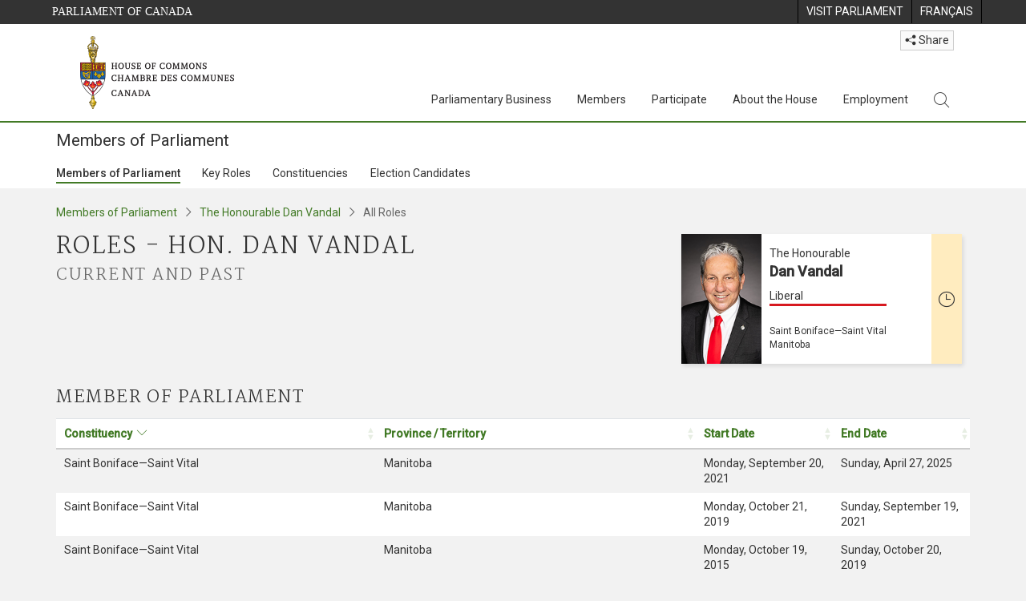

--- FILE ---
content_type: text/css
request_url: https://www.ourcommons.ca/Members/css/Main/roles.min.css?v=DQlbDca2-07mSbNciiwgAOHWn3NQMQgOXD6YzZ2hiTw
body_size: 198
content:
p.ce-mip-role-name{margin-bottom:.1rem;}ul.ce-mip-roles-list{list-style:none;margin:0;padding:0;margin-bottom:20px;}ul.ce-mip-roles-list li{border-top:1px solid #000;border-bottom:1px solid #000;padding:3px 0;margin-top:-1px;}ul.ce-mip-roles-list a{font-size:19px;font-weight:bold;display:inline-block;margin-right:10px;}ul.ce-mip-roles-list{list-style:none;margin:0;padding:0;margin-bottom:20px;}